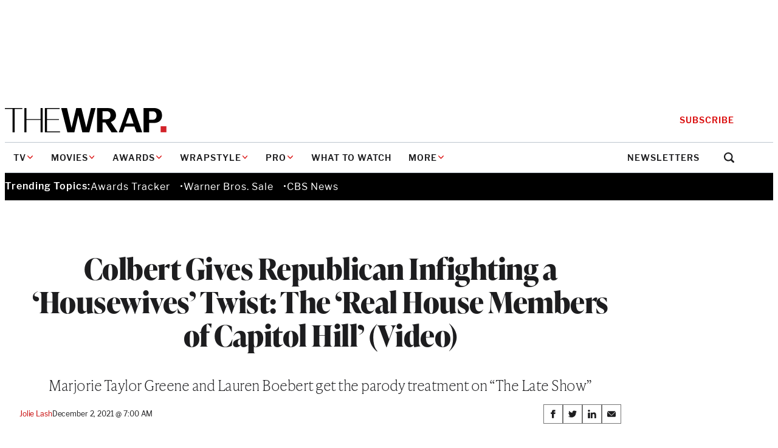

--- FILE ---
content_type: text/html; charset=utf-8
request_url: https://www.google.com/recaptcha/api2/anchor?ar=1&k=6LfrehcpAAAAAL6o0kJfxk5Fr4WhO3ktYWPR7-u1&co=aHR0cHM6Ly93d3cudGhld3JhcC5jb206NDQz&hl=en&v=PoyoqOPhxBO7pBk68S4YbpHZ&size=normal&anchor-ms=20000&execute-ms=30000&cb=xwx1i3g1a965
body_size: 49497
content:
<!DOCTYPE HTML><html dir="ltr" lang="en"><head><meta http-equiv="Content-Type" content="text/html; charset=UTF-8">
<meta http-equiv="X-UA-Compatible" content="IE=edge">
<title>reCAPTCHA</title>
<style type="text/css">
/* cyrillic-ext */
@font-face {
  font-family: 'Roboto';
  font-style: normal;
  font-weight: 400;
  font-stretch: 100%;
  src: url(//fonts.gstatic.com/s/roboto/v48/KFO7CnqEu92Fr1ME7kSn66aGLdTylUAMa3GUBHMdazTgWw.woff2) format('woff2');
  unicode-range: U+0460-052F, U+1C80-1C8A, U+20B4, U+2DE0-2DFF, U+A640-A69F, U+FE2E-FE2F;
}
/* cyrillic */
@font-face {
  font-family: 'Roboto';
  font-style: normal;
  font-weight: 400;
  font-stretch: 100%;
  src: url(//fonts.gstatic.com/s/roboto/v48/KFO7CnqEu92Fr1ME7kSn66aGLdTylUAMa3iUBHMdazTgWw.woff2) format('woff2');
  unicode-range: U+0301, U+0400-045F, U+0490-0491, U+04B0-04B1, U+2116;
}
/* greek-ext */
@font-face {
  font-family: 'Roboto';
  font-style: normal;
  font-weight: 400;
  font-stretch: 100%;
  src: url(//fonts.gstatic.com/s/roboto/v48/KFO7CnqEu92Fr1ME7kSn66aGLdTylUAMa3CUBHMdazTgWw.woff2) format('woff2');
  unicode-range: U+1F00-1FFF;
}
/* greek */
@font-face {
  font-family: 'Roboto';
  font-style: normal;
  font-weight: 400;
  font-stretch: 100%;
  src: url(//fonts.gstatic.com/s/roboto/v48/KFO7CnqEu92Fr1ME7kSn66aGLdTylUAMa3-UBHMdazTgWw.woff2) format('woff2');
  unicode-range: U+0370-0377, U+037A-037F, U+0384-038A, U+038C, U+038E-03A1, U+03A3-03FF;
}
/* math */
@font-face {
  font-family: 'Roboto';
  font-style: normal;
  font-weight: 400;
  font-stretch: 100%;
  src: url(//fonts.gstatic.com/s/roboto/v48/KFO7CnqEu92Fr1ME7kSn66aGLdTylUAMawCUBHMdazTgWw.woff2) format('woff2');
  unicode-range: U+0302-0303, U+0305, U+0307-0308, U+0310, U+0312, U+0315, U+031A, U+0326-0327, U+032C, U+032F-0330, U+0332-0333, U+0338, U+033A, U+0346, U+034D, U+0391-03A1, U+03A3-03A9, U+03B1-03C9, U+03D1, U+03D5-03D6, U+03F0-03F1, U+03F4-03F5, U+2016-2017, U+2034-2038, U+203C, U+2040, U+2043, U+2047, U+2050, U+2057, U+205F, U+2070-2071, U+2074-208E, U+2090-209C, U+20D0-20DC, U+20E1, U+20E5-20EF, U+2100-2112, U+2114-2115, U+2117-2121, U+2123-214F, U+2190, U+2192, U+2194-21AE, U+21B0-21E5, U+21F1-21F2, U+21F4-2211, U+2213-2214, U+2216-22FF, U+2308-230B, U+2310, U+2319, U+231C-2321, U+2336-237A, U+237C, U+2395, U+239B-23B7, U+23D0, U+23DC-23E1, U+2474-2475, U+25AF, U+25B3, U+25B7, U+25BD, U+25C1, U+25CA, U+25CC, U+25FB, U+266D-266F, U+27C0-27FF, U+2900-2AFF, U+2B0E-2B11, U+2B30-2B4C, U+2BFE, U+3030, U+FF5B, U+FF5D, U+1D400-1D7FF, U+1EE00-1EEFF;
}
/* symbols */
@font-face {
  font-family: 'Roboto';
  font-style: normal;
  font-weight: 400;
  font-stretch: 100%;
  src: url(//fonts.gstatic.com/s/roboto/v48/KFO7CnqEu92Fr1ME7kSn66aGLdTylUAMaxKUBHMdazTgWw.woff2) format('woff2');
  unicode-range: U+0001-000C, U+000E-001F, U+007F-009F, U+20DD-20E0, U+20E2-20E4, U+2150-218F, U+2190, U+2192, U+2194-2199, U+21AF, U+21E6-21F0, U+21F3, U+2218-2219, U+2299, U+22C4-22C6, U+2300-243F, U+2440-244A, U+2460-24FF, U+25A0-27BF, U+2800-28FF, U+2921-2922, U+2981, U+29BF, U+29EB, U+2B00-2BFF, U+4DC0-4DFF, U+FFF9-FFFB, U+10140-1018E, U+10190-1019C, U+101A0, U+101D0-101FD, U+102E0-102FB, U+10E60-10E7E, U+1D2C0-1D2D3, U+1D2E0-1D37F, U+1F000-1F0FF, U+1F100-1F1AD, U+1F1E6-1F1FF, U+1F30D-1F30F, U+1F315, U+1F31C, U+1F31E, U+1F320-1F32C, U+1F336, U+1F378, U+1F37D, U+1F382, U+1F393-1F39F, U+1F3A7-1F3A8, U+1F3AC-1F3AF, U+1F3C2, U+1F3C4-1F3C6, U+1F3CA-1F3CE, U+1F3D4-1F3E0, U+1F3ED, U+1F3F1-1F3F3, U+1F3F5-1F3F7, U+1F408, U+1F415, U+1F41F, U+1F426, U+1F43F, U+1F441-1F442, U+1F444, U+1F446-1F449, U+1F44C-1F44E, U+1F453, U+1F46A, U+1F47D, U+1F4A3, U+1F4B0, U+1F4B3, U+1F4B9, U+1F4BB, U+1F4BF, U+1F4C8-1F4CB, U+1F4D6, U+1F4DA, U+1F4DF, U+1F4E3-1F4E6, U+1F4EA-1F4ED, U+1F4F7, U+1F4F9-1F4FB, U+1F4FD-1F4FE, U+1F503, U+1F507-1F50B, U+1F50D, U+1F512-1F513, U+1F53E-1F54A, U+1F54F-1F5FA, U+1F610, U+1F650-1F67F, U+1F687, U+1F68D, U+1F691, U+1F694, U+1F698, U+1F6AD, U+1F6B2, U+1F6B9-1F6BA, U+1F6BC, U+1F6C6-1F6CF, U+1F6D3-1F6D7, U+1F6E0-1F6EA, U+1F6F0-1F6F3, U+1F6F7-1F6FC, U+1F700-1F7FF, U+1F800-1F80B, U+1F810-1F847, U+1F850-1F859, U+1F860-1F887, U+1F890-1F8AD, U+1F8B0-1F8BB, U+1F8C0-1F8C1, U+1F900-1F90B, U+1F93B, U+1F946, U+1F984, U+1F996, U+1F9E9, U+1FA00-1FA6F, U+1FA70-1FA7C, U+1FA80-1FA89, U+1FA8F-1FAC6, U+1FACE-1FADC, U+1FADF-1FAE9, U+1FAF0-1FAF8, U+1FB00-1FBFF;
}
/* vietnamese */
@font-face {
  font-family: 'Roboto';
  font-style: normal;
  font-weight: 400;
  font-stretch: 100%;
  src: url(//fonts.gstatic.com/s/roboto/v48/KFO7CnqEu92Fr1ME7kSn66aGLdTylUAMa3OUBHMdazTgWw.woff2) format('woff2');
  unicode-range: U+0102-0103, U+0110-0111, U+0128-0129, U+0168-0169, U+01A0-01A1, U+01AF-01B0, U+0300-0301, U+0303-0304, U+0308-0309, U+0323, U+0329, U+1EA0-1EF9, U+20AB;
}
/* latin-ext */
@font-face {
  font-family: 'Roboto';
  font-style: normal;
  font-weight: 400;
  font-stretch: 100%;
  src: url(//fonts.gstatic.com/s/roboto/v48/KFO7CnqEu92Fr1ME7kSn66aGLdTylUAMa3KUBHMdazTgWw.woff2) format('woff2');
  unicode-range: U+0100-02BA, U+02BD-02C5, U+02C7-02CC, U+02CE-02D7, U+02DD-02FF, U+0304, U+0308, U+0329, U+1D00-1DBF, U+1E00-1E9F, U+1EF2-1EFF, U+2020, U+20A0-20AB, U+20AD-20C0, U+2113, U+2C60-2C7F, U+A720-A7FF;
}
/* latin */
@font-face {
  font-family: 'Roboto';
  font-style: normal;
  font-weight: 400;
  font-stretch: 100%;
  src: url(//fonts.gstatic.com/s/roboto/v48/KFO7CnqEu92Fr1ME7kSn66aGLdTylUAMa3yUBHMdazQ.woff2) format('woff2');
  unicode-range: U+0000-00FF, U+0131, U+0152-0153, U+02BB-02BC, U+02C6, U+02DA, U+02DC, U+0304, U+0308, U+0329, U+2000-206F, U+20AC, U+2122, U+2191, U+2193, U+2212, U+2215, U+FEFF, U+FFFD;
}
/* cyrillic-ext */
@font-face {
  font-family: 'Roboto';
  font-style: normal;
  font-weight: 500;
  font-stretch: 100%;
  src: url(//fonts.gstatic.com/s/roboto/v48/KFO7CnqEu92Fr1ME7kSn66aGLdTylUAMa3GUBHMdazTgWw.woff2) format('woff2');
  unicode-range: U+0460-052F, U+1C80-1C8A, U+20B4, U+2DE0-2DFF, U+A640-A69F, U+FE2E-FE2F;
}
/* cyrillic */
@font-face {
  font-family: 'Roboto';
  font-style: normal;
  font-weight: 500;
  font-stretch: 100%;
  src: url(//fonts.gstatic.com/s/roboto/v48/KFO7CnqEu92Fr1ME7kSn66aGLdTylUAMa3iUBHMdazTgWw.woff2) format('woff2');
  unicode-range: U+0301, U+0400-045F, U+0490-0491, U+04B0-04B1, U+2116;
}
/* greek-ext */
@font-face {
  font-family: 'Roboto';
  font-style: normal;
  font-weight: 500;
  font-stretch: 100%;
  src: url(//fonts.gstatic.com/s/roboto/v48/KFO7CnqEu92Fr1ME7kSn66aGLdTylUAMa3CUBHMdazTgWw.woff2) format('woff2');
  unicode-range: U+1F00-1FFF;
}
/* greek */
@font-face {
  font-family: 'Roboto';
  font-style: normal;
  font-weight: 500;
  font-stretch: 100%;
  src: url(//fonts.gstatic.com/s/roboto/v48/KFO7CnqEu92Fr1ME7kSn66aGLdTylUAMa3-UBHMdazTgWw.woff2) format('woff2');
  unicode-range: U+0370-0377, U+037A-037F, U+0384-038A, U+038C, U+038E-03A1, U+03A3-03FF;
}
/* math */
@font-face {
  font-family: 'Roboto';
  font-style: normal;
  font-weight: 500;
  font-stretch: 100%;
  src: url(//fonts.gstatic.com/s/roboto/v48/KFO7CnqEu92Fr1ME7kSn66aGLdTylUAMawCUBHMdazTgWw.woff2) format('woff2');
  unicode-range: U+0302-0303, U+0305, U+0307-0308, U+0310, U+0312, U+0315, U+031A, U+0326-0327, U+032C, U+032F-0330, U+0332-0333, U+0338, U+033A, U+0346, U+034D, U+0391-03A1, U+03A3-03A9, U+03B1-03C9, U+03D1, U+03D5-03D6, U+03F0-03F1, U+03F4-03F5, U+2016-2017, U+2034-2038, U+203C, U+2040, U+2043, U+2047, U+2050, U+2057, U+205F, U+2070-2071, U+2074-208E, U+2090-209C, U+20D0-20DC, U+20E1, U+20E5-20EF, U+2100-2112, U+2114-2115, U+2117-2121, U+2123-214F, U+2190, U+2192, U+2194-21AE, U+21B0-21E5, U+21F1-21F2, U+21F4-2211, U+2213-2214, U+2216-22FF, U+2308-230B, U+2310, U+2319, U+231C-2321, U+2336-237A, U+237C, U+2395, U+239B-23B7, U+23D0, U+23DC-23E1, U+2474-2475, U+25AF, U+25B3, U+25B7, U+25BD, U+25C1, U+25CA, U+25CC, U+25FB, U+266D-266F, U+27C0-27FF, U+2900-2AFF, U+2B0E-2B11, U+2B30-2B4C, U+2BFE, U+3030, U+FF5B, U+FF5D, U+1D400-1D7FF, U+1EE00-1EEFF;
}
/* symbols */
@font-face {
  font-family: 'Roboto';
  font-style: normal;
  font-weight: 500;
  font-stretch: 100%;
  src: url(//fonts.gstatic.com/s/roboto/v48/KFO7CnqEu92Fr1ME7kSn66aGLdTylUAMaxKUBHMdazTgWw.woff2) format('woff2');
  unicode-range: U+0001-000C, U+000E-001F, U+007F-009F, U+20DD-20E0, U+20E2-20E4, U+2150-218F, U+2190, U+2192, U+2194-2199, U+21AF, U+21E6-21F0, U+21F3, U+2218-2219, U+2299, U+22C4-22C6, U+2300-243F, U+2440-244A, U+2460-24FF, U+25A0-27BF, U+2800-28FF, U+2921-2922, U+2981, U+29BF, U+29EB, U+2B00-2BFF, U+4DC0-4DFF, U+FFF9-FFFB, U+10140-1018E, U+10190-1019C, U+101A0, U+101D0-101FD, U+102E0-102FB, U+10E60-10E7E, U+1D2C0-1D2D3, U+1D2E0-1D37F, U+1F000-1F0FF, U+1F100-1F1AD, U+1F1E6-1F1FF, U+1F30D-1F30F, U+1F315, U+1F31C, U+1F31E, U+1F320-1F32C, U+1F336, U+1F378, U+1F37D, U+1F382, U+1F393-1F39F, U+1F3A7-1F3A8, U+1F3AC-1F3AF, U+1F3C2, U+1F3C4-1F3C6, U+1F3CA-1F3CE, U+1F3D4-1F3E0, U+1F3ED, U+1F3F1-1F3F3, U+1F3F5-1F3F7, U+1F408, U+1F415, U+1F41F, U+1F426, U+1F43F, U+1F441-1F442, U+1F444, U+1F446-1F449, U+1F44C-1F44E, U+1F453, U+1F46A, U+1F47D, U+1F4A3, U+1F4B0, U+1F4B3, U+1F4B9, U+1F4BB, U+1F4BF, U+1F4C8-1F4CB, U+1F4D6, U+1F4DA, U+1F4DF, U+1F4E3-1F4E6, U+1F4EA-1F4ED, U+1F4F7, U+1F4F9-1F4FB, U+1F4FD-1F4FE, U+1F503, U+1F507-1F50B, U+1F50D, U+1F512-1F513, U+1F53E-1F54A, U+1F54F-1F5FA, U+1F610, U+1F650-1F67F, U+1F687, U+1F68D, U+1F691, U+1F694, U+1F698, U+1F6AD, U+1F6B2, U+1F6B9-1F6BA, U+1F6BC, U+1F6C6-1F6CF, U+1F6D3-1F6D7, U+1F6E0-1F6EA, U+1F6F0-1F6F3, U+1F6F7-1F6FC, U+1F700-1F7FF, U+1F800-1F80B, U+1F810-1F847, U+1F850-1F859, U+1F860-1F887, U+1F890-1F8AD, U+1F8B0-1F8BB, U+1F8C0-1F8C1, U+1F900-1F90B, U+1F93B, U+1F946, U+1F984, U+1F996, U+1F9E9, U+1FA00-1FA6F, U+1FA70-1FA7C, U+1FA80-1FA89, U+1FA8F-1FAC6, U+1FACE-1FADC, U+1FADF-1FAE9, U+1FAF0-1FAF8, U+1FB00-1FBFF;
}
/* vietnamese */
@font-face {
  font-family: 'Roboto';
  font-style: normal;
  font-weight: 500;
  font-stretch: 100%;
  src: url(//fonts.gstatic.com/s/roboto/v48/KFO7CnqEu92Fr1ME7kSn66aGLdTylUAMa3OUBHMdazTgWw.woff2) format('woff2');
  unicode-range: U+0102-0103, U+0110-0111, U+0128-0129, U+0168-0169, U+01A0-01A1, U+01AF-01B0, U+0300-0301, U+0303-0304, U+0308-0309, U+0323, U+0329, U+1EA0-1EF9, U+20AB;
}
/* latin-ext */
@font-face {
  font-family: 'Roboto';
  font-style: normal;
  font-weight: 500;
  font-stretch: 100%;
  src: url(//fonts.gstatic.com/s/roboto/v48/KFO7CnqEu92Fr1ME7kSn66aGLdTylUAMa3KUBHMdazTgWw.woff2) format('woff2');
  unicode-range: U+0100-02BA, U+02BD-02C5, U+02C7-02CC, U+02CE-02D7, U+02DD-02FF, U+0304, U+0308, U+0329, U+1D00-1DBF, U+1E00-1E9F, U+1EF2-1EFF, U+2020, U+20A0-20AB, U+20AD-20C0, U+2113, U+2C60-2C7F, U+A720-A7FF;
}
/* latin */
@font-face {
  font-family: 'Roboto';
  font-style: normal;
  font-weight: 500;
  font-stretch: 100%;
  src: url(//fonts.gstatic.com/s/roboto/v48/KFO7CnqEu92Fr1ME7kSn66aGLdTylUAMa3yUBHMdazQ.woff2) format('woff2');
  unicode-range: U+0000-00FF, U+0131, U+0152-0153, U+02BB-02BC, U+02C6, U+02DA, U+02DC, U+0304, U+0308, U+0329, U+2000-206F, U+20AC, U+2122, U+2191, U+2193, U+2212, U+2215, U+FEFF, U+FFFD;
}
/* cyrillic-ext */
@font-face {
  font-family: 'Roboto';
  font-style: normal;
  font-weight: 900;
  font-stretch: 100%;
  src: url(//fonts.gstatic.com/s/roboto/v48/KFO7CnqEu92Fr1ME7kSn66aGLdTylUAMa3GUBHMdazTgWw.woff2) format('woff2');
  unicode-range: U+0460-052F, U+1C80-1C8A, U+20B4, U+2DE0-2DFF, U+A640-A69F, U+FE2E-FE2F;
}
/* cyrillic */
@font-face {
  font-family: 'Roboto';
  font-style: normal;
  font-weight: 900;
  font-stretch: 100%;
  src: url(//fonts.gstatic.com/s/roboto/v48/KFO7CnqEu92Fr1ME7kSn66aGLdTylUAMa3iUBHMdazTgWw.woff2) format('woff2');
  unicode-range: U+0301, U+0400-045F, U+0490-0491, U+04B0-04B1, U+2116;
}
/* greek-ext */
@font-face {
  font-family: 'Roboto';
  font-style: normal;
  font-weight: 900;
  font-stretch: 100%;
  src: url(//fonts.gstatic.com/s/roboto/v48/KFO7CnqEu92Fr1ME7kSn66aGLdTylUAMa3CUBHMdazTgWw.woff2) format('woff2');
  unicode-range: U+1F00-1FFF;
}
/* greek */
@font-face {
  font-family: 'Roboto';
  font-style: normal;
  font-weight: 900;
  font-stretch: 100%;
  src: url(//fonts.gstatic.com/s/roboto/v48/KFO7CnqEu92Fr1ME7kSn66aGLdTylUAMa3-UBHMdazTgWw.woff2) format('woff2');
  unicode-range: U+0370-0377, U+037A-037F, U+0384-038A, U+038C, U+038E-03A1, U+03A3-03FF;
}
/* math */
@font-face {
  font-family: 'Roboto';
  font-style: normal;
  font-weight: 900;
  font-stretch: 100%;
  src: url(//fonts.gstatic.com/s/roboto/v48/KFO7CnqEu92Fr1ME7kSn66aGLdTylUAMawCUBHMdazTgWw.woff2) format('woff2');
  unicode-range: U+0302-0303, U+0305, U+0307-0308, U+0310, U+0312, U+0315, U+031A, U+0326-0327, U+032C, U+032F-0330, U+0332-0333, U+0338, U+033A, U+0346, U+034D, U+0391-03A1, U+03A3-03A9, U+03B1-03C9, U+03D1, U+03D5-03D6, U+03F0-03F1, U+03F4-03F5, U+2016-2017, U+2034-2038, U+203C, U+2040, U+2043, U+2047, U+2050, U+2057, U+205F, U+2070-2071, U+2074-208E, U+2090-209C, U+20D0-20DC, U+20E1, U+20E5-20EF, U+2100-2112, U+2114-2115, U+2117-2121, U+2123-214F, U+2190, U+2192, U+2194-21AE, U+21B0-21E5, U+21F1-21F2, U+21F4-2211, U+2213-2214, U+2216-22FF, U+2308-230B, U+2310, U+2319, U+231C-2321, U+2336-237A, U+237C, U+2395, U+239B-23B7, U+23D0, U+23DC-23E1, U+2474-2475, U+25AF, U+25B3, U+25B7, U+25BD, U+25C1, U+25CA, U+25CC, U+25FB, U+266D-266F, U+27C0-27FF, U+2900-2AFF, U+2B0E-2B11, U+2B30-2B4C, U+2BFE, U+3030, U+FF5B, U+FF5D, U+1D400-1D7FF, U+1EE00-1EEFF;
}
/* symbols */
@font-face {
  font-family: 'Roboto';
  font-style: normal;
  font-weight: 900;
  font-stretch: 100%;
  src: url(//fonts.gstatic.com/s/roboto/v48/KFO7CnqEu92Fr1ME7kSn66aGLdTylUAMaxKUBHMdazTgWw.woff2) format('woff2');
  unicode-range: U+0001-000C, U+000E-001F, U+007F-009F, U+20DD-20E0, U+20E2-20E4, U+2150-218F, U+2190, U+2192, U+2194-2199, U+21AF, U+21E6-21F0, U+21F3, U+2218-2219, U+2299, U+22C4-22C6, U+2300-243F, U+2440-244A, U+2460-24FF, U+25A0-27BF, U+2800-28FF, U+2921-2922, U+2981, U+29BF, U+29EB, U+2B00-2BFF, U+4DC0-4DFF, U+FFF9-FFFB, U+10140-1018E, U+10190-1019C, U+101A0, U+101D0-101FD, U+102E0-102FB, U+10E60-10E7E, U+1D2C0-1D2D3, U+1D2E0-1D37F, U+1F000-1F0FF, U+1F100-1F1AD, U+1F1E6-1F1FF, U+1F30D-1F30F, U+1F315, U+1F31C, U+1F31E, U+1F320-1F32C, U+1F336, U+1F378, U+1F37D, U+1F382, U+1F393-1F39F, U+1F3A7-1F3A8, U+1F3AC-1F3AF, U+1F3C2, U+1F3C4-1F3C6, U+1F3CA-1F3CE, U+1F3D4-1F3E0, U+1F3ED, U+1F3F1-1F3F3, U+1F3F5-1F3F7, U+1F408, U+1F415, U+1F41F, U+1F426, U+1F43F, U+1F441-1F442, U+1F444, U+1F446-1F449, U+1F44C-1F44E, U+1F453, U+1F46A, U+1F47D, U+1F4A3, U+1F4B0, U+1F4B3, U+1F4B9, U+1F4BB, U+1F4BF, U+1F4C8-1F4CB, U+1F4D6, U+1F4DA, U+1F4DF, U+1F4E3-1F4E6, U+1F4EA-1F4ED, U+1F4F7, U+1F4F9-1F4FB, U+1F4FD-1F4FE, U+1F503, U+1F507-1F50B, U+1F50D, U+1F512-1F513, U+1F53E-1F54A, U+1F54F-1F5FA, U+1F610, U+1F650-1F67F, U+1F687, U+1F68D, U+1F691, U+1F694, U+1F698, U+1F6AD, U+1F6B2, U+1F6B9-1F6BA, U+1F6BC, U+1F6C6-1F6CF, U+1F6D3-1F6D7, U+1F6E0-1F6EA, U+1F6F0-1F6F3, U+1F6F7-1F6FC, U+1F700-1F7FF, U+1F800-1F80B, U+1F810-1F847, U+1F850-1F859, U+1F860-1F887, U+1F890-1F8AD, U+1F8B0-1F8BB, U+1F8C0-1F8C1, U+1F900-1F90B, U+1F93B, U+1F946, U+1F984, U+1F996, U+1F9E9, U+1FA00-1FA6F, U+1FA70-1FA7C, U+1FA80-1FA89, U+1FA8F-1FAC6, U+1FACE-1FADC, U+1FADF-1FAE9, U+1FAF0-1FAF8, U+1FB00-1FBFF;
}
/* vietnamese */
@font-face {
  font-family: 'Roboto';
  font-style: normal;
  font-weight: 900;
  font-stretch: 100%;
  src: url(//fonts.gstatic.com/s/roboto/v48/KFO7CnqEu92Fr1ME7kSn66aGLdTylUAMa3OUBHMdazTgWw.woff2) format('woff2');
  unicode-range: U+0102-0103, U+0110-0111, U+0128-0129, U+0168-0169, U+01A0-01A1, U+01AF-01B0, U+0300-0301, U+0303-0304, U+0308-0309, U+0323, U+0329, U+1EA0-1EF9, U+20AB;
}
/* latin-ext */
@font-face {
  font-family: 'Roboto';
  font-style: normal;
  font-weight: 900;
  font-stretch: 100%;
  src: url(//fonts.gstatic.com/s/roboto/v48/KFO7CnqEu92Fr1ME7kSn66aGLdTylUAMa3KUBHMdazTgWw.woff2) format('woff2');
  unicode-range: U+0100-02BA, U+02BD-02C5, U+02C7-02CC, U+02CE-02D7, U+02DD-02FF, U+0304, U+0308, U+0329, U+1D00-1DBF, U+1E00-1E9F, U+1EF2-1EFF, U+2020, U+20A0-20AB, U+20AD-20C0, U+2113, U+2C60-2C7F, U+A720-A7FF;
}
/* latin */
@font-face {
  font-family: 'Roboto';
  font-style: normal;
  font-weight: 900;
  font-stretch: 100%;
  src: url(//fonts.gstatic.com/s/roboto/v48/KFO7CnqEu92Fr1ME7kSn66aGLdTylUAMa3yUBHMdazQ.woff2) format('woff2');
  unicode-range: U+0000-00FF, U+0131, U+0152-0153, U+02BB-02BC, U+02C6, U+02DA, U+02DC, U+0304, U+0308, U+0329, U+2000-206F, U+20AC, U+2122, U+2191, U+2193, U+2212, U+2215, U+FEFF, U+FFFD;
}

</style>
<link rel="stylesheet" type="text/css" href="https://www.gstatic.com/recaptcha/releases/PoyoqOPhxBO7pBk68S4YbpHZ/styles__ltr.css">
<script nonce="8JbHqe9_4zUwxB338QWQVg" type="text/javascript">window['__recaptcha_api'] = 'https://www.google.com/recaptcha/api2/';</script>
<script type="text/javascript" src="https://www.gstatic.com/recaptcha/releases/PoyoqOPhxBO7pBk68S4YbpHZ/recaptcha__en.js" nonce="8JbHqe9_4zUwxB338QWQVg">
      
    </script></head>
<body><div id="rc-anchor-alert" class="rc-anchor-alert"></div>
<input type="hidden" id="recaptcha-token" value="[base64]">
<script type="text/javascript" nonce="8JbHqe9_4zUwxB338QWQVg">
      recaptcha.anchor.Main.init("[\x22ainput\x22,[\x22bgdata\x22,\x22\x22,\[base64]/[base64]/[base64]/ZyhXLGgpOnEoW04sMjEsbF0sVywwKSxoKSxmYWxzZSxmYWxzZSl9Y2F0Y2goayl7RygzNTgsVyk/[base64]/[base64]/[base64]/[base64]/[base64]/[base64]/[base64]/bmV3IEJbT10oRFswXSk6dz09Mj9uZXcgQltPXShEWzBdLERbMV0pOnc9PTM/bmV3IEJbT10oRFswXSxEWzFdLERbMl0pOnc9PTQ/[base64]/[base64]/[base64]/[base64]/[base64]\\u003d\x22,\[base64]\x22,\[base64]/Cn8KZAcOLVSDCt2jDmMOHwr/DtAjDo8K/[base64]/CqjgvwqrChAvCjMKdw5LDn8OGGMO4w4bDtsKqazYqMcK+w4zDp01Ow7XDvE3Dj8KvNFDDo1NTWVg2w5vCu2rCtMKnwpDDtHBvwoEYw79pwqccWF/DgDTDkcKMw4/DjMKVXsKqcWZ4bgbDvsKNESnDi0sDworClG5Cw6cdB1RaTjVcwofCpMKULwQmwonCgndEw44Pwq/CpMODdRfDq8KuwpPCtkTDjRV/w5nCjMKTKcKpwonCncOtw6pCwpJoA8OZBcKnLcOVwovCv8KXw6HDiW7Cjy7DvMOWXsKkw77CjsKFTsOswoQfXjLCvj/[base64]/CnyXCm18hw5LDghbDugl6wprCmzQQw7ZkZH0Tw4kRw7tZJkHDhRnCgsKzw7LCtELCpMK6O8OXAFJhLcKbIcOQwrDDgWLCi8O0KMK2PR/[base64]/wpbDmUHCosKUBSvCnMKEw6k3b0HCpV/[base64]/Dv8O7w65Dc2/CqsKeewlUw581O2HDrF3CocKqRsKebMOJf8K3w67DiyvCs2fCicK4w5Nxw4hWEcKVwp3CghnDqnPDv3DDi3bDtxHCmRnDhXMZam/DkRAbRz91CsKCVx/[base64]/[base64]/w7RoFcOIw4rCk8K9FcOsFX5RHCsET8Kkb8Kuwq54Ph3Cs8OxwqU/[base64]/wqoZe3QlZBHCsFHDjQFbw6HChV/DrcO8JGNhccK6wrzDkATCuwF4NBvDgcOqwoApwrNKF8KTw7fDtcK/wozDi8OHwp7Cp8KOZMO9wrHCmGfCjMKvwqAvUMKAIXVaw73CkcK3w7fChB3DuE97w5fDmWk/w5ZHw6LCncOGEy3Dj8Ofw4B2wqPCiy8tRBbCmEvDhsKuw5PCh8KKCsKow5g/GcKGw4rCq8OuSDvDm1fDt0ZJwpDCmSLCkMK9IhlnOmfCrcORWsKaXj/CmzLCgMOAwp4HwovCrQ3DtEJ2w7PCsDjCmmvDmcKWDcOMwpfCmHU+HkPDvEYeBcOBQMOLRlorBUrDv00/V1vCgxwNw7p1wpXCkMO3bMKtwp3CpMOYwrLCmlprC8KKYHLDrS4hw4XCn8K4flU9SsK/wpkWw6gOKiHDk8KyX8KTdGTCuV/DnMOGwoEXCnY/SQJHw7Flwox7wrTDqMKDwpzCtBjCsg9VFcKxw4YmMELClsOvwoRqCylZwpA2ccKFXiPCskAcwofDtRHCnWYgXEErBHjDjAMxwo/DnMOrIDdcGsKGwqhoZ8Kiw6bDsXA6MkEbSMOrTsKkwo7Ch8OvwqwOw6nDoCjDucORwr8gw4pIw4Aob0XCrFgMw73CkGDDlsOWbMK5woFlwrTCpsKaVsOfUsK8wo1ES0nCmjpOOcKocsOVB8OjwpACNWHCu8OSTsK/w7fDkcOYwosDDQtdw6vCv8KtAcKywqsBZWTDvjrDksOfYcKtDWUawrrCusKow55jXMOxwqUfEsOJw7cQFcKuwpwaUcK5QWkBwrccwpjCmcOIwp7Dh8KtDMOXwpfCmnBaw6fCglHCusKQJsKUIcOfw402CMK/WsKzw7MpVcOTw73DucK8RkU9w5RTAcORwodYw55lwq7DvyDCkVfCjcKtw6LCpsKVwpbDnnzCisK8w5/CisODZsORcnEqBE83DUPCjnR6w6TDpV7Ci8OKXCFdasKBfgDDvAXCtVnDqsOHHMKcaD7DhsK1fRrCosOZIsOdSW/[base64]/DlMOLw6Ugw6/CuMKVA2zCrRk9OsO7w7hfw4Q+wqliwq/[base64]/Cil7CpibCui7CisOvSMKYLMKuwrhuNsKqw7ZSS8KrwrYJY8Ohw6ZNeylZSEjDq8KjD0TDly/Dl3vChRjDsmkyGsKwfFcVw4/DgsOzw5RewooPIMOaQm7DinvClMO3w5NhZgDDicOcwpFiScOfwq3CtcKjasOBw5bChCovw4nDjVdCf8OWwrHCnMKNJsKkIMOVw64iYMKEw7h3IsOiwrHDpRjCm8KMCX/[base64]/w5BSDlfCq8OBbCTDtxRXwpTChMKnw644w7PDocKGXsOfREbCtnvCisKXwqjCs2dBw5/CksOVwpfDlCwNwoNvw5FxccK/[base64]/[base64]/UMOtw6JXJhLDgn/Cv8KJI8KWBsOQb8Kfwo7Dk8O1wo4twoDDkUxRwq7DqS/[base64]/Cgiw6woUKwqhERMKaVMKoZwzDvXhGa8KuwrHDrsKDw7HDmMKMw5/DnQ3CpGDCnMKawrLChcKPw53CtATDtMKdHcOQQFbDl8KqwpXDk8Ogw7/CjcOyw68QKcK4wrRgQSYkwrB+wqYgG8KUwqbDuEXDt8KZwpXCicKQOXFUwrcrwr/Cr8KewqQzEMOgQ13DqcKkworCqsOEw5PCliDDmh3CucO7w4/DjMOlw5ofwo1iMcOOwoUlw5BLAcO/wo0IUsK2wptFdsKwwpR8wqJEw7HCliLDmj7CoUzCq8OlasKcw6FKw6/DuMOiUsKfJjYEVsKsdRVkQ8OFNsKMQMO9M8ODwr7DmG/DmMK7w5HChjDDgxNfd2DCiyoPw7FHw6Ygw57CjALDsU7DiMK5EMO2wogTwr/CtMKdw6DDoGhqc8KrI8KHw4zCusK7CQBmO3XDkG0UwpvDtjoOw67DuBfCpXVxwoBsD1PDiMOvwqACwqDDnmtkQcKDCMKUQ8KLYVkGCMKzV8KZw4JndlvDvHbDj8OYGWN9ZCRQwppAP8OFw6I+wp/CrW0aw7fDlBvCv8Ohw5PDkl7DiQ/[base64]/wrHCi0nDo8O0XDTDngglwrZcwqbCs8O/woB7QGbDhcOKCBF2M3xiwpTDtUxtw6vCm8KHScOyLHNww5UfGsK9wqrCpcOIwq3CgcOJRVp3KCJFKVcXwr7DkHteY8O0wrwTwodJFsKmPMKZAsKpw5DDscO5KcOUwr/Ck8KWw7xUw6skw6sqYcKwYTFPwrrDksOsw7PCrsKfwrbDtHLCvELDhcOKwr1kwrnCkMKfV8KSwoV+D8Olw5HClCYVAsKPwo8qw78hwpjDpsKhwqA9T8KhSMKwwobDlj/CsUjDlXRcGyQiPEvCm8KcBsOZL2FoFhHDijFZBD8Rw48SUXHDlAY+ISrCqAIxwrF7woNyGcO3ZMOIwq/DsMOsW8KZw5M6MgosY8K5wpXDm8OAwohJw4EKw6jDjsKEGMK4wrQYY8Kewo45wq/CusOCw5tvEsK6DMKgSsOmw6wCw69Ow7VFwrXCvycOw7XCj8KOw65zBcK5Ag/Cq8KaezHCrHnCjsOowrzDr3Y2w6TChMKGbsO8TMOywrQAfSJBw4/DlMOQwog3dhTDv8K3wovDhkQ5w7jCs8KjRVLDqsORMDTCucKIajjCvWckwrbCrhfDompRw6p2Z8KrdkR3wp3CpsKiw4/DscKnw6jDpXtXHMKDw5HDqsOHOFVnwofDkT1WwpjDo2N2w7XDpMKFFGzDi0LCsMK3BBwuw4PCvcO2wqcqwpfCn8Ocw75ww7rDjcKHBHtiRBx+KcK7w7XDh3kcw4oLOkTDqsKsYsOTOMKkA1xMw4TDslkCw6/[base64]/wr7CpQnCjDMJMsOuwoF7U8KlKsKhVwZBRnFew7/Dq8K2EHQ2TsOBwp8Pw40dw7YWIhJ6RzY9DMKPaMOBwonDk8KFwqLCsknDpMKdNcO5HcKzOcKKw47Cg8K4wqPCvxjCuwsJGldmelHDusO3GcO7CcKNIsK4wpY9OXlhWnDCgwbCklV0wqDDtmN8WMKSwr/DrsKGw40yw75DwqPDh8KtwpbCo8O7L8Krw5nDrsOuwpM0eTDCi8Kpw7PCkcO9KmHCqcOswprDncKWJADDvwQxwqhJHMKDwrjDmAcfw6s+BsO5QXoCbC15wobDvHI2ScOnS8KAAEAPUkJhbMOdw4jCrMKRbMKECRJtG2/[base64]/CtgBLfgjDqsOvwogGw6XDuCZEZsK7w65twqnDtMK/w6XDnVMjw6XCjcKOwolbwrsNAsOFw73Ch8K3MsO1MsKZwr3Dp8Kaw6NZw7zCvcKgw5J+WcKxe8ObCcOKwqnCh1zCjsKMLAjDjgzCrGgBw5/[base64]/wq8ywoDCrsKabVJtw6TCkRzCsU/[base64]/DpsORGWHDhcOrDcOIwqA/QsKXRsOIT8K9LxxWw68XSMKsCG7DhTXDikPDmsK1bCnChAPDt8OIwojCnk3CiMOrwqwgNH4hw7ZSw4QFwq3CtsKeSMKZIsK0CSjCncKkZMOjSzdswoXDpcKQwqLDh8Odw5PCmMKjwpxzw5zCjsOLdsOEDMOcw65IwrMbwoYINEvDicKQb8OYw5cYw4B/wpw6CBZCw5J3w4B6EMOjNVpGwpbDusOww6nDp8KGbAXDuw/DgQnDpnfCsMKjA8OYEy/Dm8OPBsKBw4B7EiLDoVrDjTHCkCYcwobCiTEswpXCqMKPwqBFwoJZPkTCqsKywrEsOlA5c8KAwpvDgcKfAMOtO8Kxw5oUKsOOw5HDmMKLEDJbw6PCggFxVD1/w6/Cn8OkHsOPXA/CrHdYwoFqFkbCosOww7dueXplLcOqw5A1UMKSMMKkwrFww4R3ThXColp/[base64]/CvxgcS0QXC3sgRcOuw5MpT1DCqsKywpl0w5wUcMKcIsKLHkFSGsOow59UwosUwoPDvsOfesKXEGzDpsKqMsOgwoPDsGV9w57CrBDCrxvDosKywr7DjMKQwpgfw4VuAB82w5J8UCVqwp/DnMOQNcORw7PCmcKTw50uMMKqDBhkw709DcKxw6skw4tkIMKyw4JawoUlwqrCh8K/HFzDm2jCgsOcw5zCgixLLsOew63DkBkSGynDhTYLw644V8O6w6N0AWrDucKlDxQww5BpS8OIw7XDksOTI8KjUsOqw5/CusKiRitswrAARsKhacO4woDChHfCkcOEw53CqS88a8OAYjjDvAEyw59mbjV5wq/Co3Jhw6HCv8Oaw6Q/XMO4wo/[base64]/[base64]/[base64]/w4vDnVNCScK+w77Ds8KJwrzCp38IWFHCocO/DS1bbcKRGwjCrWrChsK7fFvCrQ4VenjDpTjChcOCw6DDnMONcVXCnj8RwonDgiQ+wobCsMKnw6hBwo/DpAl0YhbDiMOaw6N7DMOnwq/[base64]/EXrDlsOzwqfDsjXCsm9SwpLCvHYpwpjDuhzDrcOJw5Qaw43DoMO2w7Npwrgmwp5Mw4cXK8KJC8OYCRHDvsK2KmEOf8O9w6kNw6nCj0vDrwZRw4vCgsKqwqBFLcO6IWvDssKuBMOUAHPCogXDusOIDSBTXGTDpsO5RmnCssO3wr/[base64]/RlLDiWTCtm4MZVQjWl7DgCnCvA/[base64]/DgH4BIQrDgcKRwqdgD8ODMUXDssOswrjCm8K6wrFYw5BmRHxMB1jCjiLCo2HDjSjCi8KvZMO1UcOTIEjDrMONeh3DgkdNU2zDvsKOKMOHwpoMK2IgUsOqTMK0wqkyCsKew6XDklMtBzLChBxbwrAIwoTCpW3DhS9iw5Fpw53Ct13CkMK9FMObwobDlncSwo/DgA1TY8KdL1lnw5sLw6oAwoYCwqp5aMKyPcOrfsKVaMOCHMKDw7PDkGLDo1DCiMK3wpTDrMOQSWXDhj4MwpbDhsOywpXCksKjPBZzwoxyw6rDohIFP8OGw67CpDo5wrQDw4IaSsOiwqXDgXo4ZEVLaMKkfsO9wogYQcOiYi/CkcKofMOBOcOxwps0HcOOTMKlw6pJayzDvj/DoTI7w41+aAnDp8KTXcODwqEvfcODCMOnHQXDqMOpdcOUwqLCr8KvZUoRwrN/wpHDnVEawrzDkRRwwpHCocK4Xl1QLSxaUMO1EDjCrx97fB91A2TDgCvCssOhMmwjw6AwG8OIOMKRb8OswpE0w7vCuUYEAlnCmAUBDjN2w5t9VQfCqsK7ME/CukJJwqkNd3Auw47DucO/w6HCk8Ocw6BFw5bCkw5mwpvDjMOIw7bClMOFGjlYAcOlSQrCt8KoTsK3HRLCnhYQw6/[base64]/CiAjCpD9gw77Cs8OGw7soMcOMw7LChMKaw78hXsK+woDCrsKZS8OkScOIw5F+RwJowpbDs0bDuMOwc8KCw50Bwo5hHcOeVsOOwq8hw6QSTSnDiA50wo/CtiUXw4MqFw3CvMOCw6TClF3CjDpLbMOOAibDoMOiwpfCqsK8wq3CtVpaF8OlwoAlVgbCk8OowrYtMjABw7jCjsOEPsKTw4FWQAjCscKawokGw61RbMKzw5nDicOywpTDh8OcMVLDl3p6FGvDiW1tUHA/R8OQw6cPYcKvb8KrZ8ORw5kgYcKewrweFcKZNcKnVUBmw6/CtMKqcsOZTiYTasKxfMOTwqzDpTkIbjlvw6l0wpbClMKkw6t4EcOiNMOew7QRw7zDjcOKw51QesOXYsOvEnzChMKFw7Ufw5ZTHHphRsKXwrkgw5wPwrE1W8KXwpYAwrVNHMO3AcONwrxDwrbCrSjCvsK/w6zCt8OkPDpiUsO/Nh/Ci8KYwphuwrfCusOlOcKBwqDCicKQwoI/[base64]/w69mwrLChwJRPcOHw7Z2wqRiw4dxw7TCpcKpNMKEwoLDmcOyfEwNZz3DlU9PN8KswqoydG84bEbDqgfDkcKtw7IgEcOEw7YOSsO3w5zCicKjc8KqwpBMwrp0wp7ChWTCpgjDm8OSC8KkTcKGwqjDoUlzMn8fwpbDn8OVVMOMw7YabcO+ZhPCtcKxw5/CrjTCuMK3w4HCj8OgCcOaUjJXfcKpJj4TwqtJw5/CuTBUwoxEw4caQXTDs8KXwqM8P8K0w4/Cpx9OLMOcw5DDjyTCqXYAwo4jwpERF8KpdmM2wqPDsMOKFnpLw6sew7XDkztewrDCrQscLVXCtilBdcK3w4LDuEpKF8OEXxYhRcO/aFgUw7rCpcOiFWTDjsKFwonCngJVwr3DosK8wrEMwrbDiMKAI8OvOH4twoLCi3zDgHsQw7LCoUomw4nCoMKaVQk6DMOgezdzcyvDl8KLZsOZwqvDiMO0KQ8xw5w7BsKrV8OIEcOABsOuDsOwwqLDqcO+OnrCgjYzw4PCssO/fcKLw50jw4bDisKkIgNbEcOUwoTCicKAUDARDcKrwrUpw6fDqHfCq8O7wrF/aMKHfMOQNsKiw7bCnsO3WU9yw6w1wqorwoTCkwTCmMOcTcO4w6HDjXkNwr9sw55dwpNEw6HCuRjDuynCp1Ntwr/CkMKPwonCilvCosOkwqbDlArDgkHCmC/CksKYVVjDqkbCusO9wp/ChMOmA8KTGMK5UcO/[base64]/djVEw7rCrcK0KcOgDgDCicOdwrrDtMK6woN1QcKZwo/DvTjDpsKEwozDqsOUZcKNw4XCjMK5QcO2wp/DtsKgUMO+wq9EK8KGwqzCiMOCfcOUJsOPJgjCsXAxw5Bqw4/CmMKIA8KUw4zDuUofwobCl8KfwqlnbB3ChcOSQsKWwqnCl3bCszoSwpo1w749w5F7eybChGA6wqnCrsKXMcKlFnPDg8K1wqY5w7nDqwFtwopSMSDCuGrCvRhgwo41wrFkwp0DM1nCn8KNwrA0EQM/[base64]/CosKAwrM/M0XDjMKNw7/CrMKTGXBNw67DtsKkSVzCpMK5wpnDosOlw57Ct8Ozw4Ehw57CiMKLfsOtYMOYHBbDtFbCoMKJawPCu8O0wqfDg8OpC00/KVg+w7dtwpBRw5ENwrZoF1HCpFHDjW3CkjpwU8OzNnskwo8Pwo7CjhfCp8Ouw7FbT8K+RzHDnQXDhsK5VVbCiFfCtBUBVMOsQlkMGFTDiMO3w6o4wo8/fcOaw53CsGfDpcOGw6Q2wr/CvlLDpw8xTjHCkhU2VMK6KcKWE8OUbsOEEMOHbEbDnMK9e8OUwoLDk8KwBMO9w7pwKHLCvH/Dow3CvsOmw7N9Ak7CvDfCrn5awoFbw5NZw4EHZXhQwq4WCMObw5F+wpNyGFfCucOpw5nDvsOXwrg2ZATDmzI2OsOgXMKqw6wNwq/[base64]/NsOpGWdyFQs5QQBLw41+WsKdAMKwwpPCg8O/w43DtnHDpcKxDk/Cv1LCosKewq0zSBxFwrgnw64Gw6/DpcOOw7HDpcKZe8OHDGADwqgNwrt3wqgdw6vCnMOYchDCsMKoYH3ChADDoQLDucO1w6TCucKFc8OxVsKIw41za8KVe8Kdw4sNUlPDhV/DtcKnw7nDhV47GcKnw5kWVFkuQDopw77CjVPDoEAsMkTDhXfCrcKLw4XDucOmw5zCt2ZJwqHCjnPCssO/w6TDqyYbwrF6ccKJw6LDlBoiwr3DicOZw793wr/CvUbDrm/Cq1/CuMKcw5zDvCzDgMOXZ8OYWHjDtsOacsKkD25Wd8KaTsOKw4vCi8KLXsKqwpbDpcO5d8Ofw6FGw6zDkMKzw6x+MkXCjsO/[base64]/[base64]/CpMKnwpt2B8KFIwxkw48BwptbD8KteXAUw7MELMKfccOpTCfCikpUdsORcGDDmDUZAsO+dsK2wokITMOtcMOnVsOJw6UVdhIcRDXCrEbCrDbCv1VHJnHDg8Kywp3Dk8OFID7CmiPCkcO1wq/CtgTDlcKIw4h/dVzCnn1Oa37CocK8KWJyw77Dt8K4CU4zVsKFXTLCgsKYBjjDr8KBw6smcVliSMKSZ8KSDjViMl3DmHHCnT8yw57DgMKJw7JBVRjCp0VcEMKPw4/CsCrCg0HCicKfbcO3wqxCBsKDMi9Mw7olWcOcGBN5wpbDpGkzIUl8wqzDpm46w58gw78DJ0cAUcKww71Cw4BiWMKiw5gDBcKAAcKkajLDg8OHIyMQw6XCpcOJfAYmHTbDrsOhw541FnYZw5AIwrTDosOxcMOZwr5xwpbDgn/DgsK5w4PDisO/RcO0XcO8w5jDocKoScK9NsKewqnDgRvDoWTCqFVjIjTDgcO5wrDDl3DCnsO0wo8Yw4HClU0mw7DCpQgZUMKReHDDlVvDiGfDuiXCj8K4w5V/W8KmQcOcTsO0H8KBw5jCvMKRw6sZwopVw6w7WEnDoX3ChMKWYsOGwpsJw7rDpVvDsMOHGXZtOsOJFsKDJWzCpcO4NSAjBcOewp12MGvDm3FvwqAYMcKeFWsPw6/[base64]/Dn2fCgMOqwoRdXC17wrAuS8KtIsOFw4/DpkM8QsKzwp5BTsOmwrPCvRbDqnTDm1kFbsOAw4o1wpBRwpBUWGLCmcOdfngpE8K/[base64]/ChCbDpcOzZ21yScKrL8KKw5XDilNxw5XDmDvDgCTDpMOfwoYKU0DCrcK4ShB1wqYXwrIxw6/CtcKbTghOwrPCpcO2w54+UmDDvsKqw4jDn2RFw5HDk8KSFhlHV8OOOsOIw5nDsh3DhsKPwp/ChMO7MsOhRcKdIMKRw5zDrWnDonVGwr/CrUZEDxhcwpl7Q0MmwpLCjGTDq8KIU8OSU8O0QsOPw6/CucKiZcOXwojCucOKXcOkw47DkMKZCWXDjwPDj1LDpTMpWCUbworDrQLDqsKNw7HCoMOOwphhNMKvwrZWDTp9wotzwopuw6vChFxPwoLDiCQhN8KkwonCqMKZR2rCpsOEdMOaIsKrFT0GbDDDsMKQTMOfwo9zw4/DiRskwr9uw5jCgcOaFj5uRmxZwrHDolzCilXCsFLDp8KEHMKkw5/DpQbDksKCaEjDlwZSwpA/WcKOwpjDs8OgXMO+wo/CqMOkAVbCpk3CkwrCtlfDvh8yw7w/ScOiaMKXw5cYU8Kcwp/[base64]/Dmg0qwol/w6fCmybClC5Af8O7w6/DkUTDvMKDBTDCnhAwwrvDn8OAwotHw6ZrAMOcw5TDicOPBDxjMzLDjSsbwq5CwoNTRsKNw5bDn8OWw7ojw4gvUQMAbETDi8KTHx3CkMK8d8OBWBXCj8KAw47DkMOaL8OWwroHQQ44wqXDvcOyblDCocOZw7fCq8O3w5w6OsKLXmgACWRyJsOudcK/acO5RBrCsRXDgMOEw4ZaFjfDkcKYw6XDl3wCX8KcwrR4w5Rnw4tAwrfCoXMrQxvDkhfCsMOWHcKhwp56wpHCu8OvwrDDr8KOFyZEGS7DhQR+wpjDvX57esK/AcOyw7LDicKnw6TDgsK9wqFqJ8OBwpnDoMKiQMKYwp8jcsKHw47Ck8OiasOKDj/CnzrDiMOPwpF9XGEvYcKMw77Ck8KCwq5xw4RXw6UIwpVgwqM8wptOIMKaSVozwonCrMOZwqzCgsKYeRMVwq/CmcKVw5l5UgLCrsOTwr8YfMKteBt8DMKYOABZw4pxEcO3CGh4LMKBwpd4F8KzfT/Cmlk8w71XwrHDncKmw5bCqzHCncKYOsKYwpvDisOqcAnDkcOjwp7DjDvCmEMxw6jClikxw5FrSxHCjcOEwoLDpGzDkknCnMOPw55Jw6UTwrVGwr8bw4DDkTYzU8OuRsKzwr/CtAdxwrkjwosDc8K7w7DCl2/Cn8K/[base64]/CmcKvd2rCu2dNwrnDtV0GERMYBsK6J8KTfU0fw6vDkkYQw6/CugICPsK+bQXDrMK6woY6w5t4wpYxw53Ch8KHwqXDrknCn1d7w4hVQsOjb3nDoMOFE8OoCi7DpCoGwrfCs1zChMObw4rDvkdnNjDCosKMw6ZgcsONwq97wpjDv3jDsUkLw64HwqZ+wqbDjnVlw6BXaMKGOR8Zdh/[base64]/[base64]/Dv39nTgAOw6XCjsOuw4V7w7jCs8OAMsOQIMKkKMKkK25tw5nDr2DCu0nDiQvCr1rDusOjIcONAUc9BERPNcOUw6hpw6dMZsKNwobDm30lNhsJw4zCmwEJRzHCpB48wqnCmRIyA8KiNMKwwp/[base64]/ChRLClcKBw5LDuTNvw5p1w4QmLsOww7rDm3xpwrk7B2Rsw4YWKMOPCjHDpQgfw4wCw6DCuk55KT9xwrglJsO9MXp5LsK3V8KRC2luw43DkMKswotUMXbCrxfCg1fDo3tfDwvCjwPCkcO6DMO+wrIhZG0KwogUZS/DigNYZS0oLQJTKS44wppxw7FEw5c8B8KcCcOXdETDtzhXNAnCjMOTwpfCl8O/wot8UMOSEEzCrV/DjElPwqoHXsO+diB2w5AgwrXDtMOawqB/[base64]/DnsK5w7Fdw6YCOi5Xwq1zdMORF8Ogw7ppw5PCvcOnw6k4AT7CksOUw5fCiB/DucKpPMOww7TDl8Kvw7LDscKBw4vDqjcwNEETIcO/[base64]/wpAwcycdwonCvQ/DmcKewoLDvGsmGcK0w7LDi8KwLX4IET7CrsKQfg7Dt8KpMcOSwo7CvUJIJ8Olw6UULsK8woQCccKnVMK5VWsuwo7DpcOSw7bCknEtw7ldwqfCmGbCrcKIewZKw4duwr54WmnCpsOvWkzDliw2wqUBw7YjC8KpRHRDwpfCtsKQG8O4wpZbw4c6QnMtIS/Di2N3D8KzZGjDk8OjOcOACnQYcMOnBsOIwprDo2zDtMK3wporwpMYAFRiwrDCpiJvGsOwwo0qw5HDk8KwDxYpw7jDsG88wp/[base64]/CkcOrHSkdVDs0wrkWf8KIwr/CnMOZw5hCX8OwY30Ywo7CojZjc8Kpwo7DkVIqbT1hw5PDqMOdMcO3w57Cow5xB8KrGUrDh3DDp1kiw4l3IsO+QcKrwrvCohPCmgkKE8Ouwp10bsO+w5XDuMK5wohcAXklwp/CqMOqQAB1RiXDkhcNdsOaV8KIInV/w4/[base64]/wrDChMKmwo9gEMOQw5PDpcKedMKAw67CpsOlw7DCthRtFcKewoMCw6NcPcO4w5vChcKQbBzDhsOwDwHDm8K2EzvDm8KwwrPCtCrDnkbDs8OJwoAZwr3DmcO0dH/[base64]/w4Mjw5jCu3ckLsK8UkB9DsOhwqZ0EUUWwpPCg07CjjtXw6XDlUnDq3fCiXFEw7ARwrnDoiN7AHzDjE/CgcKuw71Dw55wO8KewpvDm3HDmcOTwodVw7HDp8Omw7LCuCPDs8K1w5MxZ8OPSAzCg8OIwpp5TUVZw4gHCcOTwpnCvnDDicKMw53CnDzCjMO/bXzDs3fDvh3Csw1wEMOMfMKhVsKLU8OEw65qSsK+SWRIwr94ZMKow4vDkQ4qJUR7X1Uaw4bDusK/w54reMOzOhpJQzI6IcKRGXlPCx5DDClawok3ZsO8w6c3w7rCiMOSwqR0OyFTHcKBw4ZgwpTDtsOoTcOMRMOYw5XDjsK/HVJGwr/ClsKWYcK0YsKjwrnDg8Omwpl3d11jdsOuWUhDFVR2w6PCt8KUcUdLZ2JFB8KIwo9qwq1IwoEDwrUcw6/Cq2IWEMKPw4ohX8OZwrvDtwxxw6vDjXDDtcKqSF3DtsOIZDVPwrF7wo5ew7BMBMK1WcOdeFTCq8OfTMKjACZGU8OrwrZqwp5xEcK/QnI7w4bCiCgzFMOvJ1TDiBLDjcKDw7fCiHpCecOHBMKiJALDiMONPXrCvMOLTTXCiMKSXn/[base64]/DmUhDQcKmGsKkOyh+wo/Di8O5w6rCuGgxB8Onw5/CqsOKwr0kw7lCw5pbw7vDpcOfXMOFGsOhw6AXwoNuPsKXLCwMw5rCtDE4w4fCsBoxwprDpnTCpno8w7HCrMO/wqwTFxXDp8Ouwo8NMMO+BMKowpMJFcOEb0AzUS7DrMK1VsKDMcO3K1BSd8OjGMKibnJ3LAnDosOGw6BAecKaZVM5T3dxw6rDsMOefmvCgBnDrRPCgjzCnsKCwqEMAcOvwo/CrRDClcOWXSrCrQxFWj8QQMKkVcOhaTbCoXRowqo9VgjCvsOuworCqMOmelwhw6fDuVxXTijCpMKjwqPCp8OYwp7DhcKLw7/CgcOwwpVKMnTCucKMEHgiDcO7w7cDw6XDgMOhw73Do2jDt8KiwrzCpcKKwqABeMKlGn/DncKLf8K0T8O+w4rDvyxnwqR4wrk0d8K0Bx/Dj8K+w77ClGLDpsKXwr7CjcOpZzwAw6LCm8K5wpPDvWBjw6Zxb8KiwrsyLsOzwrh0wqR3YXh8W1HDjSJzOVgIw4FPwrXDgMKCwqDDtCx3wqxhwr8jPH4Mwq7Ds8OxV8O/RcKxU8KuKTMrw5FCwo3DhX/CinrCg28NesKfwopnIcO7woZMw7jDjR7Drk09wq7DrsOtw4nCjMOwUsOXwrbDtMOiw6tqe8Kobih6w5fCt8KQwrHCmSoaByZ/B8K3P0LCvcKmahrDvsKEw4fDrcKkw7vChcOha8OIw5DDssOCVsK1eMKgw5MSAHnCkHhpSMKDw6fDhMKSB8ObH8Ocw6QwEmHCqRjDgBV8JytTcyF+GUxWwqcnw4ZXwpLCmsK1csKUw7jDsANnIyJ4RcKXd3/DusKhw7HCp8Khb1rDl8OwAFXCksOaLXXDp2NXwq7CszcQwr/[base64]/w7PDicKGw40mHsKcwo9hDMOZw5fCs0rCpMOQwp3CrCNVwrbCpxfChDnCgsORdwbDo29Mw4HCoBYaw6/DtMKzwpzDum/CoMOww69dwoLDj3TClcKTFS8bwoHDtjzDq8KZUcKub8K2LwrCuAwzfsOQecONKCjCo8OMw6lrGDjDkk4tW8K3w5TDisK+W8OrZMOkd8KIwrbDvFPCoE/CocOqSsO6w5F0wqfCgiN6fhbDkk/Cvl5xR1VkworDqVzCu8OHFjjCkMKVXcKbVsKAQmXCicKiwoPDtMKvUQHCiWDDkDU+w4bChcKvw4TChcKZwoRVXlbDosKFw6tWEcOGwrzDlzPDkcK7wpzDpVQtUcOwwqdgBMK+w5/DrSdZTHnDhWQGwqPDkMKzw5oucBLCrlJLw7XCnS4iOkPCpThDQcKxwr46CMKFTyZfwojCssO3w6LDq8Oew5XDmyjDmcOVwr7Cv3bDscOawrDDncOkw5UFHgfDpsOTw5rDpcO/PAkgLEbDqsOuw5s3YMOsQcOew7d2ecKlw4Y4wpnCvMOxwoHDucOBwqfDhybCkH/CoRrCn8OjDMKsU8OKWsOJwovDpcOlBVfCjmtEwpMkwrobw5XCgcK/wotvw7rCgVU1NFR+wr8Xw6LDnwPCpGdwwrvDuitaL3rDtlhCwo3Cs2nChsOOb1k/[base64]/Dv8KlCcKhwqxnQDjDscOBw4gFdMK3w5rDgiYpGcOCasOkw6LDscK/D3zCpcK8MsO5w4rDiCrDg0bDl8O7TgsQwo/Cq8OZdgJIw7JNwoF6C8KfwoEVEMKlwqDCsGjCnxFgQsKcw7/DsBEWw57DvXx9w5IWw6UQw7h+CnbDkkbCuh/DsMKUOcONOsOhwp7Ct8Krw6IHwpHDv8OlNcOfw7wCw7wNZ2gdeQpnwoTCpcObXyLCpMKtCsKMK8KKG2jCpsOvwp/[base64]/DiXUZw7HDmcOlYjhZw4IXw55Ew5ERwpBfBcKOw6XCpjgDRcKtCsOtwpLCkcK3N1DCgVXCosKZEMK7eAXCscO5wqDCqcKDU2vCqHI2wppsw5TCmFcPw44cRFzDnsKRMsKJwrfDlgRwwq0JPmfCg3PDplQdO8O/[base64]/Cm8O6wqDDs8KKw65wwrnDt07ClMOlAgcsw58QwrbCocOawp3ClsOMwpNQwpjDscO/NkTCuEfCu0JhDMOdBMKHEERpbjjDs39kw7ERw7PDn3Agwrdvw71uDDbDsMKPwp/[base64]/Drj9WwqUkc8KaZsOlTyfCmwkmdz47wqrCiWUreSdJR8KAAsKEwqYXwrpOX8KpIhXDm0HDjMK/[base64]/wqQXEEl6w7oLNgTCgVHDvh1jwrx0w73Co8KAIcK8CAIywpPCm8OxMFtQwrcXw7xfQx/DgsOww5Y2QcKkwozDsBkDB8OBw6LCpkAXw70xEMO/UCjCl3rCp8KRw70Gw6zDscKiw6HCs8OhQnDDkMONwr4pKcKawpLDu310wpUwP0Mqwrh/wqrDp8OpVXILw5htwqvDs8KaQcOdwo4nw5d/GMKRwqx4wrnDix5YekJqwoEgw5bDu8K5wo/Cnm14w7Zkw4XDpGnCvsOEwpsYesOjDHzCpk8TVF/Cv8OJB8Oww4M8WjfCgxESd8OEw7fDvcKow7vCtcKqwp7CrsOzDQHCvcKOaMKjwpfCjwRvA8Oaw5jCt8K4wr3DrU3ChcK2GTABO8OAO8KiDXxgYsK/[base64]/Cm8ODw4PCoSE+IMK8w7TCjBbDtGbChsKjUBbDqxXDjcOOTEPDhVw0RcOFwqjDgTFrdF3ClcOQw6ErU1lswr3DlBjDhGdwD0B3w4zCqyUATnwcCArCu1ZGw4HDolrCuj3DmsO6wqzDtnAgwo5/[base64]/wrvCq8K7woDCthgaw7vDkMOswqtwVsKzwq17wozCsCTDhMOhwr/Drndsw7dTwpjDoRbCkMKTw7tGRsOyw6DDo8O7e1rDlClBwqzCimRecsObwpcWWhvDp8KRQkDDrsO4V8OJLsOoH8KWAU3CocODwqzCjcKtwpjCgxNew7JIw49Bwrk7Q8K0wp8DNH7DjsO1XGLCuDd6PkYYaA/[base64]/CrsKNwoBiesOswqgWPmXDi1YAORjDtcOBXMKcd8OKw7/ClA5hfsO1AknDlMOiGMOnw7JvwqFdw7ZJHMKpw5tab8OMDQZZwrAOw4vDhzzCmEcgECTCl2HDvSNow6sQwr3Dl2sXw7bCmMKtwqM6LGPDoWXDncOTDWXDvMOdwoE/CMO8wrnDrj5kw7Mww6nCp8Ojwo0lw5hnf0zCsm99wpA6wpjDisKEJWLCmTMAOUbCvsOcwpoqw5nCqgbDmsOZwqnCgcKCBFcwwqBgw7AhEcOCAcKzw5fDv8OwwrXCrMKKw5cHa1vDrVJiEUNyw4xrIMK7w5tbwqVPwoTCo8KbQMOYFmPDjA\\u003d\\u003d\x22],null,[\x22conf\x22,null,\x226LfrehcpAAAAAL6o0kJfxk5Fr4WhO3ktYWPR7-u1\x22,0,null,null,null,1,[21,125,63,73,95,87,41,43,42,83,102,105,109,121],[1017145,652],0,null,null,null,null,0,null,0,1,700,1,null,0,\[base64]/76lBhnEnQkZnOKMAhnM8xEZ\x22,0,0,null,null,1,null,0,0,null,null,null,0],\x22https://www.thewrap.com:443\x22,null,[1,1,1],null,null,null,0,3600,[\x22https://www.google.com/intl/en/policies/privacy/\x22,\x22https://www.google.com/intl/en/policies/terms/\x22],\x22vibslKrX0Z164DI/f7wTcX+Sr6NoepfjK6f7rgsXO0E\\u003d\x22,0,0,null,1,1769053179296,0,0,[105,27,48,100,19],null,[208,132,164,85,241],\x22RC-chJm4FpZZKUHng\x22,null,null,null,null,null,\x220dAFcWeA4uGtzntkWP00KY8_qajtwwgu1gnZR1pfqaxW8afY5JHHUKnue6aAM8Kwglgo-pVXQqGPWZVjT9g8RY_2Qin495uO3DUA\x22,1769135979238]");
    </script></body></html>

--- FILE ---
content_type: text/javascript;charset=UTF-8
request_url: https://jadserve.postrelease.com/t?ntv_mvi=&ntv_url=https%253A%252F%252Fwww.thewrap.com%252Fcolbert-turns-marjorie-taylor-green-lauren-boebert-into-real-house-members-of-capitol-hill%252F
body_size: 1157
content:
(function(){PostRelease.ProcessResponse({"version":"3","responseId":35579,"placements":[{"id":1265653,"selector":".content-area .entry-content \u003e p:nth-of-type(5)","injectionMode":2,"ads":[],"tracking":{"trackingBaseUrl":"https://jadserve.postrelease.com/trk.gif?ntv_ui\u003df2106976-ff8c-4c0b-87d6-935a4e0172f3\u0026ntv_fl\[base64]\u003d\u003d\u0026ntv_ht\u003d6o1xaQA\u0026ntv_at\u003d","adVersionPlacement":"AAAAAAAAAA9U8TA","vcpmParams":{"minimumAreaViewable":0.5,"minimumExposedTime":1000,"checkOnFocus":true,"checkMinimumAreaViewable":false,"primaryImpressionURL":"https://jadserve.postrelease.com/trk.gif?ntv_at\u003d304\u0026ntv_ui\u003df2106976-ff8c-4c0b-87d6-935a4e0172f3\u0026ntv_a\u003dAAAAAAAAAA9U8TA\u0026ntv_ht\u003d6o1xaQA\u0026ntv_fl\[base64]\u003d\u003d\u0026ord\u003d-59225817","adID":0}},"type":0,"integrationType":0}],"trackingCode":"\u003cscript type\u003d\"text/javascript\"\u003entv.PostRelease.trackFirstPartyCookie(\u00279845707a-e0a6-43e9-add5-f781f83e7627\u0027);\u003c/script\u003e","safeIframe":false,"placementForTracking":1265653,"isWebview":false,"responseConsent":{"usPrivacyApplies":false,"gdprApplies":false,"gppApplies":false},"flags":{"useObserverViewability":true,"useMraidViewability":false}});})();